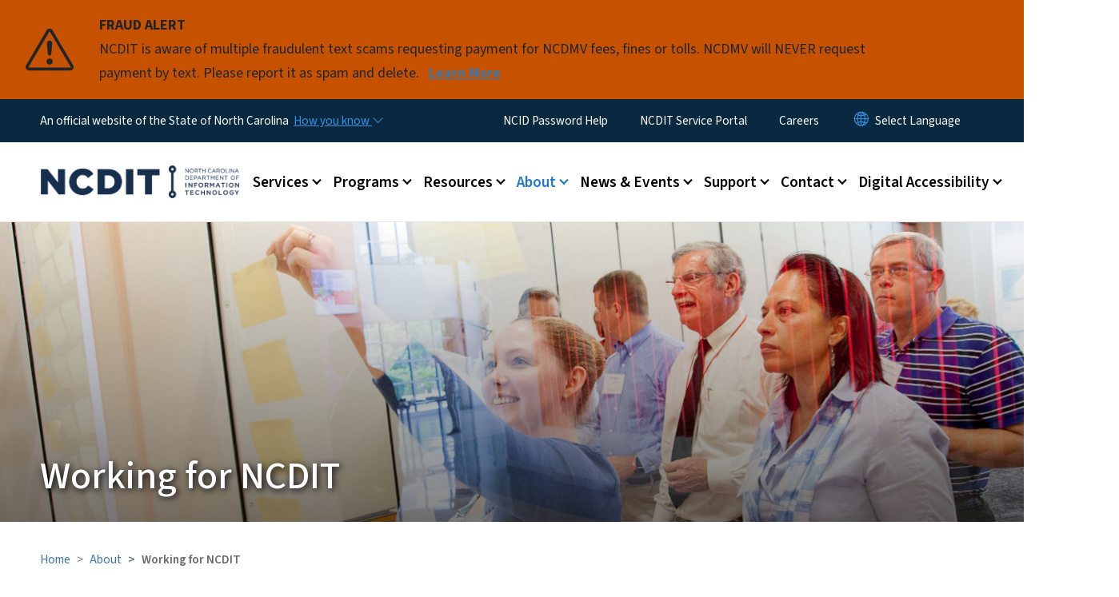

--- FILE ---
content_type: text/html; charset=UTF-8
request_url: https://it.nc.gov/about/working-ncdit
body_size: 76036
content:

<!DOCTYPE html>
<html lang="en" dir="ltr" prefix="og: https://ogp.me/ns#">
  <head>
    <meta name="color-scheme" content="only light">
    <meta charset="utf-8" />
<script async src="https://www.googletagmanager.com/gtag/js?id=UA-59706907-1"></script>
<script>window.dataLayer = window.dataLayer || [];function gtag(){dataLayer.push(arguments)};gtag("js", new Date());gtag("set", "developer_id.dMDhkMT", true);gtag("config", "UA-59706907-1", {"groups":"default","anonymize_ip":true,"page_placeholder":"PLACEHOLDER_page_path","allow_ad_personalization_signals":false});</script>
<meta name="description" content="NCDIT uses a merit-based recruitment and selection plan to fill positions subject to the State Personnel Act with highly qualified people." />
<link rel="canonical" href="https://it.nc.gov/about/working-ncdit" />
<meta property="og:image" content="https://files.nc.gov/dit/images/2023-02/Work%20at%20NCDIT.jpg?VersionId=KnUJy_4qZlYGItW2ujTMoeoUYHTLVHId" />
<meta name="twitter:card" content="summary_large_image" />
<meta name="twitter:image" content="https://files.nc.gov/dit/images/2023-02/Work%20at%20NCDIT.jpg?VersionId=KnUJy_4qZlYGItW2ujTMoeoUYHTLVHId" />
<meta name="Generator" content="Drupal 10 (https://www.drupal.org)" />
<meta name="MobileOptimized" content="width" />
<meta name="HandheldFriendly" content="true" />
<meta name="viewport" content="width=device-width, initial-scale=1, shrink-to-fit=no" />
<meta http-equiv="x-ua-compatible" content="ie=edge" />
<link rel="icon" href="https://files.nc.gov/dit/FAVICON.png?VersionId=Dwufmus.f1qMP2w9cbeEGMU8egxD4djt" type="image/png" />

    <title>Working for NCDIT | NCDIT</title>
    <link rel="stylesheet" media="all" href="/sites/default/files/css/css_RFwMqs0GI0tJzDJRrapM__Ww-Rl-gtcpNNUtzY8-ZG8.css?delta=0&amp;language=en&amp;theme=nc_barrio&amp;include=[base64]" />
<link rel="stylesheet" media="all" href="/sites/default/files/css/css_ud2UNMW3vUFYSSYxzhMUxcpo5U3a_dFvS18kigN5H_I.css?delta=1&amp;language=en&amp;theme=nc_barrio&amp;include=[base64]" />
<link rel="stylesheet" media="all" href="//cdn.jsdelivr.net/npm/bootstrap@5.1.3/dist/css/bootstrap.min.css" />
<link rel="stylesheet" media="print" href="/sites/default/files/css/css_Vhnofr8flvvDQu3B8NFvMyLvYhn7cl2mDyiMzpOZYEA.css?delta=3&amp;language=en&amp;theme=nc_barrio&amp;include=[base64]" />
<link rel="stylesheet" media="all" href="/sites/default/files/css/css_O3jNBYfLhnIRHL8XTVJ8qM4dLO0ih8gY6fZsLB85-Hs.css?delta=4&amp;language=en&amp;theme=nc_barrio&amp;include=[base64]" />
<link rel="stylesheet" media="print" href="/sites/default/files/css/css_oD2oC3AK30Chpz_gI2d8-kK5oy8M3hBs3aUaXKBDY0U.css?delta=5&amp;language=en&amp;theme=nc_barrio&amp;include=[base64]" />
<link rel="stylesheet" media="all" href="/sites/default/files/css/css_qck30be89uoG76Az-Tc1rsl60BHE-a87qlEpbPGP-z0.css?delta=6&amp;language=en&amp;theme=nc_barrio&amp;include=[base64]" />

    
  </head>
  <body class="layout-one-sidebar layout-sidebar-second has-featured-top page-node-1476 path-node node--type-site-page">
    <a href="#main-content" class="visually-hidden focusable skip-link">
      Skip to main content
    </a>
    
      <div class="dialog-off-canvas-main-canvas" data-off-canvas-main-canvas>
    <div id="page-wrapper">
  <div id="page">
    <header id="header" class="header" role="banner" aria-label="Site header">
                    <div class="highlighted container-fluid g-0">
          <div class="container-fluid section clearfix" role="alert">
              <div id="block-ncalertsblock-2" class="block block-ncalert block-nc-alert-block">
  
    
      <div class="content">
      
    <div id="alerts" data-alerts-hash="0ca558d5cc3bc0c17a768e5a63f2c58c" class="carousel slide alerts" data-bs-ride="false" data-bs-interval="10000" data-bs-touch="false">
    <div class="carousel-inner">
              <div class="carousel-item alert-item warning active" data-paths="">
          <div id="e40d656fb52d5f477d685254d29b4a33" class="alert-box">
            <span class="alert-icon" aria-hidden="true">
              <svg xmlns="http://www.w3.org/2000/svg" width="60" height="60" fill="currentColor" class="bi bi-exclamation-triangle" viewBox="0 0 16 16">
              <path d="M7.938 2.016A.13.13 0 0 1 8.002 2a.13.13 0 0 1 .063.016.146.146 0 0 1 .054.057l6.857 11.667c.036.06.035.124.002.183a.163.163 0 0 1-.054.06.116.116 0 0 1-.066.017H1.146a.115.115 0 0 1-.066-.017.163.163 0 0 1-.054-.06.176.176 0 0 1 .002-.183L7.884 2.073a.147.147 0 0 1 .054-.057zm1.044-.45a1.13 1.13 0 0 0-1.96 0L.165 13.233c-.457.778.091 1.767.98 1.767h13.713c.889 0 1.438-.99.98-1.767L8.982 1.566z"/>
              <path d="M7.002 12a1 1 0 1 1 2 0 1 1 0 0 1-2 0zM7.1 5.995a.905.905 0 1 1 1.8 0l-.35 3.507a.552.552 0 0 1-1.1 0L7.1 5.995z"/>
              </svg>
            </span>
            <div class="message" role="alert">
              <strong class="alert-type">FRAUD ALERT</strong>
              <p>NCDIT is aware of multiple fraudulent text scams requesting payment for NCDMV fees, fines or tolls. NCDMV will NEVER request payment by text. Please report it as spam and delete.
                                  <a href="https://www.ncdot.gov/news/press-releases/Pages/2025/2025-06-03-ncdmv-scam-fraudulent-text-messages.aspx" class="alert-link" aria-label="Read More NCDIT is aware of multiple fraudulent text scams requesting payment for NCDMV fees, fines or tolls. NCDMV will NEVER request payment by text. Please report it as spam and delete.">
                                          Learn More
                                      </a>
                              </p>
            </div>
          </div>
        </div>
              </div>

    </div>
  </div>
<div id="block-nc-barrio-styling" class="block-content-basic block block-block-content block-block-content4f800cc8-3fac-4478-bcaf-2443d37610d1">
  
    
      <div class="content">
      
            <div class="clearfix text-formatted field field--name-body field--type-text-with-summary field--label-hidden field__item"><style>
/*hide Digital Accessibility from main menu*/
.main-menu-nav nav > ul > li:has(> a[href="/digital-accessibility"]) {display: none;}
</style></div>
      
    </div>
  </div>


          </div>
        </div>
                              <div class="navbar" id="navbar-top">
                          
              
              <div class="official-website">
                <span class="d-none d-sm-inline">An official website of the State of North Carolina</span>
                <span class="d-sm-none d-inline">An official website of NC</span>
                <button
                  type="button"
                  data-bs-toggle="collapse"
                  data-bs-target="#officialNC"
                  aria-label="How you know"
                  aria-expanded="false"
                  aria-controls="collapseExample"
                  class="how-you-know-btn">
                  <span class="d-none d-sm-inline">How you know <i class="bi-chevron-down"></i></span>
                  <span class="d-sm-none d-inline"><i class="bi bi-info-circle"></i></span>
                </button>
              </div>
              <div class="collapse official-website" id="officialNC">
                <div class="privacy-security">
                  <div class="p-2">
                    <i class="bi bi-info-circle h3 float-start pe-2"></i>
                    <p>State Government websites value user privacy. To learn more, <a href="https://www.nc.gov/privacy">view our full privacy policy</a>.</p>
                  </div>
                  <div class="p-2">
                    <i class="bi bi-lock h3 float-start pe-2"></i>
                    <p>Secure websites use HTTPS certificates. A lock icon or https:// means you’ve safely connected to the official website.</p>
                  </div>
                </div>
              </div>
                              <div class="form-inline navbar-form ml-auto">
                    <section class="row region region-top-header-form">
    <nav role="navigation" aria-labelledby="block-utilitymenu-menu" id="block-utilitymenu" class="block block-menu navigation menu--enterprise-nav-menu">
            
  <div class="visually-hidden" id="block-utilitymenu-menu">Utility Menu</div>
  

        
                  <ul class="clearfix nav" data-component-id="bootstrap_barrio:menu">
                    <li class="nav-item">
                <a href="/support/accounts/reset-password-unlock-account" class="nav-link nav-link--support-accounts-reset-password-unlock-account" data-drupal-link-system-path="node/1832">NCID Password Help</a>
              </li>
                <li class="nav-item">
                <a href="https://ncgov.servicenowservices.com/sp_dit" class="nav-link nav-link-https--ncgovservicenowservicescom-sp-dit">NCDIT Service Portal</a>
              </li>
                <li class="nav-item active">
                <a href="/about/working-ncdit" class="nav-link active nav-link--about-working-ncdit is-active" data-drupal-link-system-path="node/1476" aria-current="page">Careers</a>
              </li>
        </ul>
  



  </nav>
<div id="block-gtranslate-2" class="block block-gtranslate block-gtranslate-block">
  
    
      <div class="content">
      
<div class="gtranslate_wrapper"></div><script>window.gtranslateSettings = {"switcher_horizontal_position":"inline","switcher_vertical_position":"inline","horizontal_position":"inline","vertical_position":"inline","float_switcher_open_direction":"bottom","switcher_open_direction":"bottom","default_language":"en","native_language_names":1,"detect_browser_language":0,"add_new_line":1,"select_language_label":"Select Language","flag_size":32,"flag_style":"2d","globe_size":60,"alt_flags":[],"wrapper_selector":".gtranslate_wrapper","url_structure":"none","custom_domains":null,"languages":["en","ar","zh-TW","hi","pl","pt","ru","es","sr","vi","th","hmn","km","lo","so","am"],"custom_css":""};</script><script>(function(){var js = document.createElement('script');js.setAttribute('src', 'https://cdn.gtranslate.net/widgets/latest/dropdown.js');js.setAttribute('data-gt-orig-url', '/about/working-ncdit');js.setAttribute('data-gt-orig-domain', 'it.nc.gov');document.body.appendChild(js);})();</script>
    </div>
  </div>

  </section>

                </div>
                                      </div>
                <div class="navbar navbar-expand-xl" id="navbar-main">
                        <section class="nc_header region region-header">
          <a href="/" title="Home" rel="home" class="navbar-brand">
              <img src="https://files.nc.gov/dit/dit-logo_0.png?VersionId=hXzat98jbejrN24AhcEkTkX4mhZaJBAO" alt="Home" class="img-fluid d-inline-block align-top" />
                </a>
  
  </section>

                          <button class="navbar-toggler navbar-toggler-right collapsed" type="button" data-bs-toggle="collapse" data-bs-target="#CollapsingNavbar" aria-controls="CollapsingNavbar" aria-expanded="false" aria-label="Toggle navigation"><span class="navbar-toggler-icon"></span></button>
              <div class="collapse navbar-collapse justify-content-end" id="CollapsingNavbar">
                  <section class="main-menu-nav container-md  region region-primary-menu">
    <nav role="navigation" aria-label="Main Menu"  id="block-mainmenu-2" class="block block-menu navigation menu--main">
            
  <p class="visually-hidden" id="block-mainmenu-2-menu">Main menu</p>
  

        
              <ul class="clearfix navbar-nav">
    
    
          
      <li class="nav-item menu-item--expanded dropdown">
                          <a href="/services" class="nav-link dropdown-toggle nav-link--services" data-bs-toggle="dropdown" aria-expanded="false" aria-haspopup="true" role="button" data-drupal-link-system-path="node/1249">Services</a>
                                                      <ul class="dropdown-menu dropdown-menu-lg-end">
    
                                            <li class="dropdown-item landing-page "><a href="/services" class="nav-link nav-link--services" data-drupal-link-system-path="node/1249">Services</a></li>
    
          
      <li class="dropdown-item">
                          <a href="https://itservices.nc.gov" class="nav-link-https--itservicesncgov">Service Catalog</a>
              </li>
          
      <li class="dropdown-item menu-item--collapsed">
                          <a href="/services/billing-rates" class="nav-link--services-billing-rates" data-drupal-link-system-path="node/1247">Billing &amp; Rates</a>
              </li>
          
      <li class="dropdown-item menu-item--collapsed">
                          <a href="/services/statewide-it-contracts" class="nav-link--services-statewide-it-contracts" data-drupal-link-system-path="node/1498">Statewide IT Contracts</a>
              </li>
          
      <li class="dropdown-item menu-item--collapsed">
                          <a href="/services/enterprise-license-agreements" class="nav-link--services-enterprise-license-agreements" data-drupal-link-system-path="node/1716">Enterprise License Agreements</a>
              </li>
          
      <li class="dropdown-item">
                          <a href="/services/short-term-it-staffing-contract" class="nav-link--services-short-term-it-staffing-contract" data-drupal-link-system-path="node/1501">Short-Term IT Staffing</a>
              </li>
          
      <li class="dropdown-item menu-item--collapsed">
                          <a href="/services/it-volume-purchasing" class="nav-link--services-it-volume-purchasing" data-drupal-link-system-path="node/1483">IT Volume Purchasing</a>
              </li>
          
      <li class="dropdown-item menu-item--collapsed">
                          <a href="/services/business-relationship-management" class="nav-link--services-business-relationship-management" data-drupal-link-system-path="node/1272">Business Relationship Management</a>
              </li>
          
      <li class="dropdown-item">
                          <a href="/services/service-forms" class="nav-link--services-service-forms" data-drupal-link-system-path="node/1293">Service Forms</a>
              </li>
        </ul>
  
              </li>
          
      <li class="nav-item menu-item--expanded dropdown">
                          <a href="/programs" class="nav-link dropdown-toggle nav-link--programs" data-bs-toggle="dropdown" aria-expanded="false" aria-haspopup="true" role="button" data-drupal-link-system-path="node/1224">Programs</a>
                                                      <ul class="dropdown-menu dropdown-menu-lg-end">
    
                                            <li class="dropdown-item landing-page "><a href="/programs" class="nav-link nav-link--programs" data-drupal-link-system-path="node/1224">Programs</a></li>
    
          
      <li class="dropdown-item">
                          <a href="https://www.ncbroadband.gov/" class="nav-link-https--wwwncbroadbandgov-">Broadband &amp; Digital Opportunity</a>
              </li>
          
      <li class="dropdown-item menu-item--collapsed">
                          <a href="/programs/cybersecurity-risk-management" class="nav-link--programs-cybersecurity-risk-management" data-drupal-link-system-path="node/1232">Cybersecurity &amp; Risk Management</a>
              </li>
          
      <li class="dropdown-item menu-item--collapsed">
                          <a href="/programs/privacy-data-protection" class="nav-link--programs-privacy-data-protection" data-drupal-link-system-path="node/2062">Privacy &amp; Data Protection</a>
              </li>
          
      <li class="dropdown-item">
                          <a href="https://hiea.nc.gov" class="nav-link-https--hieancgov">N.C. Health Information Exchange Authority</a>
              </li>
          
      <li class="dropdown-item menu-item--collapsed">
                          <a href="/programs/nc-government-data-analytics-center" class="nav-link--programs-nc-government-data-analytics-center" data-drupal-link-system-path="node/1496">N.C. Government Data Analytics Center</a>
              </li>
          
      <li class="dropdown-item menu-item--collapsed">
                          <a href="/programs/enterprise-strategy" class="nav-link--programs-enterprise-strategy" data-drupal-link-system-path="node/1271">Enterprise Strategy</a>
              </li>
          
      <li class="dropdown-item menu-item--collapsed">
                          <a href="/programs/project-approval-oversight" class="nav-link--programs-project-approval-oversight" data-drupal-link-system-path="node/1229">Project Approval &amp; Oversight</a>
              </li>
          
      <li class="dropdown-item menu-item--collapsed">
                          <a href="/programs/cjleads" class="nav-link--programs-cjleads" data-drupal-link-system-path="node/1242">CJLEADS</a>
              </li>
          
      <li class="dropdown-item menu-item--collapsed">
                          <a href="/programs/firsttech" class="nav-link--programs-firsttech" data-drupal-link-system-path="node/1828">FirstTech</a>
              </li>
        </ul>
  
              </li>
          
      <li class="nav-item menu-item--expanded dropdown">
                          <a href="/resources" class="nav-link dropdown-toggle nav-link--resources" data-bs-toggle="dropdown" aria-expanded="false" aria-haspopup="true" role="button" data-drupal-link-system-path="node/1225">Resources</a>
                                                      <ul class="dropdown-menu dropdown-menu-lg-end">
    
                                            <li class="dropdown-item landing-page "><a href="/resources" class="nav-link nav-link--resources" data-drupal-link-system-path="node/1225">Resources</a></li>
    
          
      <li class="dropdown-item menu-item--collapsed">
                          <a href="/resources/artificial-intelligence" class="nav-link--resources-artificial-intelligence" data-drupal-link-system-path="node/2480">Artificial Intelligence</a>
              </li>
          
      <li class="dropdown-item">
                          <a href="/digital-accessibility" class="nav-link--digital-accessibility" data-drupal-link-system-path="node/2657">Digital Accessibility</a>
              </li>
          
      <li class="dropdown-item">
                          <a href="/resources/nc-it-application-portfolio" class="nav-link--resources-nc-it-application-portfolio" data-drupal-link-system-path="node/1299">N.C. IT Application Portfolio</a>
              </li>
          
      <li class="dropdown-item menu-item--collapsed">
                          <a href="/resources/online-safety" class="nav-link--resources-online-safety" data-drupal-link-system-path="node/1233">Online Safety &amp; Privacy</a>
              </li>
          
      <li class="dropdown-item">
                          <a href="/resources/ncdit-resources-guide" class="nav-link--resources-ncdit-resources-guide" data-drupal-link-system-path="node/1661">Resources Guide</a>
              </li>
          
      <li class="dropdown-item menu-item--collapsed">
                          <a href="/resources/statewide-it-procurement" class="nav-link--resources-statewide-it-procurement" data-drupal-link-system-path="node/1235">Statewide IT Procurement</a>
              </li>
          
      <li class="dropdown-item menu-item--collapsed">
                          <a href="/resources/state-it-policies" class="nav-link--resources-state-it-policies" data-drupal-link-system-path="node/1477">State IT Policies</a>
              </li>
          
      <li class="dropdown-item">
                          <a href="/resources/state-it-standards" class="nav-link--resources-state-it-standards" data-drupal-link-system-path="node/1601">State IT Standards</a>
              </li>
          
      <li class="dropdown-item menu-item--collapsed">
                          <a href="/resources/statewide-it-strategic-plan" class="nav-link--resources-statewide-it-strategic-plan" data-drupal-link-system-path="node/1273">Statewide IT Strategic Plan</a>
              </li>
        </ul>
  
              </li>
          
      <li class="nav-item menu-item--expanded active dropdown">
                          <a href="/about" class="nav-link active dropdown-toggle nav-link--about" data-bs-toggle="dropdown" aria-expanded="false" aria-haspopup="true" role="button" data-drupal-link-system-path="node/1223">About</a>
                                                      <ul class="dropdown-menu dropdown-menu-lg-end">
    
                                            <li class="dropdown-item landing-page "><a href="/about" class="nav-link nav-link--about" data-drupal-link-system-path="node/1223">About</a></li>
    
          
      <li class="dropdown-item">
                          <a href="/about/commitment-customers" class="nav-link--about-commitment-customers" data-drupal-link-system-path="node/1475">Commitment to Customers</a>
              </li>
          
      <li class="dropdown-item menu-item--collapsed">
                          <a href="/about/leadership" class="nav-link--about-leadership" data-drupal-link-system-path="node/1231">Leadership</a>
              </li>
          
      <li class="dropdown-item menu-item--collapsed">
                          <a href="/about/boards-councils" class="nav-link--about-boards-councils" data-drupal-link-system-path="node/1474">Boards &amp; Councils</a>
              </li>
          
      <li class="dropdown-item">
                          <a href="/about/ncdit-strategic-plan" class="nav-link--about-ncdit-strategic-plan" data-drupal-link-system-path="node/1480">NCDIT Strategic Plan</a>
              </li>
          
      <li class="dropdown-item">
                          <a href="/about/annual-report" class="nav-link--about-annual-report" data-drupal-link-system-path="node/1771">Annual Report</a>
              </li>
          
      <li class="dropdown-item">
                          <a href="/about/optimization" class="nav-link--about-optimization" data-drupal-link-system-path="node/1984">Optimization</a>
              </li>
          
      <li class="dropdown-item menu-item--collapsed active">
                          <a href="/about/working-ncdit" class="active nav-link--about-working-ncdit is-active" data-drupal-link-system-path="node/1476" aria-current="page">Working for NCDIT</a>
              </li>
          
      <li class="dropdown-item">
                          <a href="/about/climate-change-clean-energy" class="nav-link--about-climate-change-clean-energy" data-drupal-link-system-path="node/1610">Climate Change &amp; Clean Energy</a>
              </li>
          
      <li class="dropdown-item">
                          <a href="/about/public-access-participation-plan" class="nav-link--about-public-access-participation-plan" data-drupal-link-system-path="node/2072">Public Access &amp; Participation Plan</a>
              </li>
          
      <li class="dropdown-item">
                          <a href="/about/language-access-plan" class="nav-link--about-language-access-plan" data-drupal-link-system-path="node/2484">Language Access Plan</a>
              </li>
          
      <li class="dropdown-item">
                          <a href="/about/awards-recognition" class="nav-link--about-awards-recognition" data-drupal-link-system-path="node/2630">Awards &amp; Recognition</a>
              </li>
        </ul>
  
              </li>
          
      <li class="nav-item menu-item--expanded dropdown">
                          <a href="/news-events" class="nav-link dropdown-toggle nav-link--news-events" data-bs-toggle="dropdown" aria-expanded="false" aria-haspopup="true" role="button" data-drupal-link-system-path="node/1248">News &amp; Events</a>
                                                      <ul class="dropdown-menu dropdown-menu-lg-end">
    
                                            <li class="dropdown-item landing-page "><a href="/news-events" class="nav-link nav-link--news-events" data-drupal-link-system-path="node/1248">News &amp; Events</a></li>
    
          
      <li class="dropdown-item">
                          <a href="/news/press-releases" class="nav-link--news-press-releases" data-drupal-link-system-path="news/press-releases">Press Releases</a>
              </li>
          
      <li class="dropdown-item">
                          <a href="/news/blog" class="nav-link--news-blog" data-drupal-link-system-path="news/blog">Blog</a>
              </li>
          
      <li class="dropdown-item menu-item--collapsed">
                          <a href="/events" class="nav-link--events" data-drupal-link-system-path="events">Events</a>
              </li>
        </ul>
  
              </li>
          
      <li class="nav-item menu-item--expanded dropdown">
                          <a href="/support" class="nav-link dropdown-toggle nav-link--support" data-bs-toggle="dropdown" aria-expanded="false" aria-haspopup="true" role="button" data-drupal-link-system-path="node/1264">Support</a>
                                                      <ul class="dropdown-menu dropdown-menu-lg-end">
    
                                            <li class="dropdown-item landing-page "><a href="/support" class="nav-link nav-link--support" data-drupal-link-system-path="node/1264">Support</a></li>
    
          
      <li class="dropdown-item">
                          <a href="https://ncgov.servicenowservices.com/sp_dit" class="nav-link-https--ncgovservicenowservicescom-sp-dit">Submit a Service Desk Ticket</a>
              </li>
          
      <li class="dropdown-item">
                          <a href="/support/chat" class="nav-link--support-chat" data-drupal-link-system-path="node/2257">Chat Live with a Service Desk Specialist</a>
              </li>
          
      <li class="dropdown-item menu-item--collapsed">
                          <a href="/support/accounts" class="nav-link--support-accounts" data-drupal-link-system-path="node/1241">NCID &amp; MyNCID Help</a>
              </li>
          
      <li class="dropdown-item menu-item--collapsed">
                          <a href="/support/multifactor-authentication" class="nav-link--support-multifactor-authentication" data-drupal-link-system-path="node/2076">Multifactor Authentication</a>
              </li>
          
      <li class="dropdown-item menu-item--collapsed">
                          <a href="/support/training-user-resources" class="nav-link--support-training-user-resources" data-drupal-link-system-path="node/2046">Training &amp; User Resources</a>
              </li>
          
      <li class="dropdown-item">
                          <a href="https://itservices.nc.gov/support/check-system-status" class="nav-link-https--itservicesncgov-support-check-system-status">Services Status</a>
              </li>
          
      <li class="dropdown-item">
                          <a href="/support/service-alert/using-text-message-help-change-your-ncid-password" class="nav-link--support-service-alert-using-text-message-help-change-your-ncid-password" data-drupal-link-system-path="node/2122">Using Text Message to Help Change Your NCID Password</a>
              </li>
        </ul>
  
              </li>
          
      <li class="nav-item menu-item--expanded dropdown">
                          <a href="/contact" class="nav-link dropdown-toggle nav-link--contact" data-bs-toggle="dropdown" aria-expanded="false" aria-haspopup="true" role="button" data-drupal-link-system-path="node/1226">Contact</a>
                                                      <ul class="dropdown-menu dropdown-menu-lg-end">
    
                                            <li class="dropdown-item landing-page "><a href="/contact" class="nav-link nav-link--contact" data-drupal-link-system-path="node/1226">Contact</a></li>
    
          
      <li class="dropdown-item menu-item--collapsed">
                          <a href="/contact/public-records-requests" class="nav-link--contact-public-records-requests" data-drupal-link-system-path="node/1685">Public Records Requests</a>
              </li>
          
      <li class="dropdown-item">
                          <a href="/contact/speaker-requests" class="nav-link--contact-speaker-requests" data-drupal-link-system-path="node/1781">Speaker Requests</a>
              </li>
          
      <li class="dropdown-item">
                          <a href="/programs/cybersecurity-risk-management/statewide-cybersecurity-incident-report-form" class="nav-link--programs-cybersecurity-risk-management-statewide-cybersecurity-incident-report-form" data-drupal-link-system-path="node/1778">Cybersecurity Incident Reporting</a>
              </li>
          
      <li class="dropdown-item">
                          <a href="/contact/ncdit-human-resources" class="nav-link--contact-ncdit-human-resources" data-drupal-link-system-path="node/2618">NCDIT Human Resources</a>
              </li>
        </ul>
  
              </li>
          
      <li class="nav-item menu-item--expanded dropdown">
                          <a href="/digital-accessibility" class="nav-link dropdown-toggle nav-link--digital-accessibility" data-bs-toggle="dropdown" aria-expanded="false" aria-haspopup="true" role="button" data-drupal-link-system-path="node/2657">Digital Accessibility</a>
                                                      <ul class="dropdown-menu dropdown-menu-lg-end">
    
                                            <li class="dropdown-item landing-page "><a href="/digital-accessibility" class="nav-link nav-link--digital-accessibility" data-drupal-link-system-path="node/2657">Digital Accessibility</a></li>
    
          
      <li class="dropdown-item">
                          <a href="/digital-accessibility/about-digital-accessibility" class="nav-link--digital-accessibility-about-digital-accessibility" data-drupal-link-system-path="node/2663">About Digital Accessibility</a>
              </li>
          
      <li class="dropdown-item menu-item--collapsed">
                          <a href="/digital-accessibility/web-content-accessibility" class="nav-link--digital-accessibility-web-content-accessibility" data-drupal-link-system-path="node/2662">Web Content Accessibility</a>
              </li>
          
      <li class="dropdown-item menu-item--collapsed">
                          <a href="/digital-accessibility/document-accessibility" class="nav-link--digital-accessibility-document-accessibility" data-drupal-link-system-path="node/2660">Document Accessibility</a>
              </li>
          
      <li class="dropdown-item menu-item--collapsed">
                          <a href="/digital-accessibility/expert-accessibility-help" class="nav-link--digital-accessibility-expert-accessibility-help" data-drupal-link-system-path="node/2661">Expert Accessibility Help</a>
              </li>
          
      <li class="dropdown-item menu-item--collapsed">
                          <a href="/digital-accessibility/digital-accessibility-resources" class="nav-link--digital-accessibility-digital-accessibility-resources" data-drupal-link-system-path="node/2669">Digital Accessibility Resources</a>
              </li>
        </ul>
  
              </li>
        </ul>
  


  </nav>
<nav role="navigation" aria-labelledby="block-utilitymenu-2-menu" id="block-utilitymenu-2" class="block block-menu navigation menu--enterprise-nav-menu">
            
  <h2 class="visually-hidden" id="block-utilitymenu-2-menu">Utility Menu</h2>
  

        
                  <ul class="clearfix nav" data-component-id="bootstrap_barrio:menu">
                    <li class="nav-item">
                <a href="/support/accounts/reset-password-unlock-account" class="nav-link nav-link--support-accounts-reset-password-unlock-account" data-drupal-link-system-path="node/1832">NCID Password Help</a>
              </li>
                <li class="nav-item">
                <a href="https://ncgov.servicenowservices.com/sp_dit" class="nav-link nav-link-https--ncgovservicenowservicescom-sp-dit">NCDIT Service Portal</a>
              </li>
                <li class="nav-item active">
                <a href="/about/working-ncdit" class="nav-link active nav-link--about-working-ncdit is-active" data-drupal-link-system-path="node/1476" aria-current="page">Careers</a>
              </li>
        </ul>
  



  </nav>

  </section>

                  <div class="form-inline navbar-form justify-content-end">
                    
                    <div id="search-icon" tabindex="0" role="button" aria-pressed="false" aria-label="Search"><i class="bi bi-search"></i></div>
                  </div>
              </div>
                                            </div>
          </header>
                  <div class="featured-top">
          <aside class="featured-top__inner section container-fluid clearfix" role="complementary">
              <section class="container-fluid region region-featured-top">
    <div id="block-ncsearchblock-2" class="block block-ncsearch block-nc-search-block">
  
    
      <div class="content">
      
<form class="nc-search-block-form" data-drupal-selector="nc-search-block-form" action="/search/ncdit" method="get" id="nc-search-block-form" accept-charset="UTF-8">
  




        
  <div class="js-form-item js-form-type-search form-type-search js-form-item-keys form-item-keys form-no-label mb-3">
          <label for="edit-keys" class="visually-hidden">Search</label>
                    <input title="Enter the terms you wish to search for." data-drupal-selector="edit-keys" data-msg-maxlength="Search field has a maximum length of 128." type="search" id="edit-keys" name="keys" value="" size="15" maxlength="128" class="form-search form-control" />

                      </div>
<div data-drupal-selector="edit-actions" class="form-actions js-form-wrapper form-wrapper mb-3" id="edit-actions"><input id="search-button" aria-label="search" role="search" data-drupal-selector="edit-submit" type="submit" value="Search" class="button js-form-submit form-submit btn btn-primary form-control" />
</div>

</form>

    </div>
  </div>
<div class="views-element-container block block-views block-views-blocksite-page-hero-image-block-1" id="block-views-block-site-page-hero-image-block-1">
  
    
      <div class="content">
      <div><div class="view view-site-page-hero-image view-id-site_page_hero_image view-display-id-block_1 js-view-dom-id-adaa1bff169864170d8d0363e94be7c0a59d38c6c590780d67c2bdf0279a6fc6">
  
    
      
      <div class="view-content row">
          <div>
    <div class="views-field views-field-field-main-image"><div class="field-content"><div class="site-page__main_image" style="background-image: url(https://files.nc.gov/dit/images/2023-02/Work%20at%20NCDIT.jpg?VersionId=KnUJy_4qZlYGItW2ujTMoeoUYHTLVHId);">
  
</div>
</div></div>
  </div>

    </div>
  
          </div>
</div>

    </div>
  </div>

  </section>

                          <h1>Working for NCDIT</h1>
                      </aside>
        </div>
              <div id="main-wrapper" class="layout-main-wrapper clearfix">
              <div id="main" class="container-fluid ">
                                          <div id="block-breadcrumbs" class="block block-system block-system-breadcrumb-block">
  
    
      <div class="content">
      
  <nav role="navigation" aria-label="breadcrumb" style="">
  <ol class="breadcrumb">
            <li class="breadcrumb-item">
        <a href="/">Home</a>
      </li>
                <li class="breadcrumb-item">
        <a href="/about">About</a>
      </li>
        </ol>
</nav>


    </div>
  </div>


          <div class="row row-offcanvas row-offcanvas-left clearfix">
            <main class="main-content col order-first" id="content" role="main">
              <section class="section">
                <a id="main-content" tabindex="-1"></a>
                  <div data-drupal-messages-fallback class="hidden"></div>

<article class="node node--type-site-page node--view-mode-full clearfix">
  <header>
    
        
      </header>
  <div class="node__content clearfix">
          
      <div class="field field--name-field-child-paragraph field--type-entity-reference-revisions field--label-hidden field__items">
              <div class="field__item">  <div  data-component-id="nc_barrio:text" class="paragraph paragraph--type--text paragraph--view-mode--default limit-text-width">
      
            <div class="clearfix text-formatted field field--name-field-editor field--type-text-long field--label-hidden field__item"><p>The N.C. Department of Information Technology is a great place to work. We use a merit-based recruitment and selection plan to fill positions subject to the State Personnel Act with highly qualified people. Benefits of working for the department include:</p><ul><li>Flexible work schedules</li><li>Generous leave policies</li><li>Sound retirement system – one of the best in the country</li><li>Stable industry sector</li></ul><p>Our employees enjoy opportunities to continually explore new technologies and create systems and applications that support critical services to the state, including health IT, law enforcement, and emergency management. As part of the Governor's Cabinet, we are actively involved in many of the governor's initiatives. We do this and more – all while providing meaningful, tangible public service. We offer a stable work/life balance; most positions require little or no travel.</p><p>If you enjoy working in a leading-edge environment and appreciate the importance of public service, keep reading.</p></div>
      
  </div>
</div>
              <div class="field__item">  <div class="paragraph paragraph--type--band paragraph--view-mode--default">
          <section class="paragraphs-item-two-column layout layout--twocol-section px-5" about="" typeof=""
  >
     
    <div class="layout layout--twocol-section row gx-5">
              <div  class="layout__region layout__region--first col-lg-6 col-sm-12">
              <div class="theme-core-blue paragraph paragraph--type--cta-card paragraph--view-mode--default">
                <a href="https://it.nc.gov/about/work-ncdit/why-work-ncdit">  <div class="meta">
              <span class="" aria-hidden="true"></span>
            <h3 itemprop="name">Ten Reasons People Love Working for NCDIT</h3>
        </div>
</a>    </div>

        </div>
      
              <div  class="layout__region layout__region--second col-lg-6 col-sm-12">
              <div class="theme-core-blue paragraph paragraph--type--cta-card paragraph--view-mode--default">
                <a href="https://it.nc.gov/about/work-ncdit/internships">  <div class="meta">
              <span class="" aria-hidden="true"></span>
            <h3 itemprop="name">Internships</h3>
        </div>
</a>    </div>

        </div>
        </div>
</section>

      </div>
</div>
              <div class="field__item">  <div class="paragraph paragraph--type--band paragraph--view-mode--default">
          <section class="paragraphs-item-two-column layout layout--twocol-section px-5" about="" typeof=""
  >
     
    <div class="layout layout--twocol-section row gx-5">
              <div  class="layout__region layout__region--first col-lg-6 col-sm-12">
              <div class="theme-core-blue paragraph paragraph--type--cta-card paragraph--view-mode--default">
                <a href="https://it.nc.gov/about/optimization/comprehensive-benefits">  <div class="meta">
              <span class="" aria-hidden="true"></span>
            <h3 itemprop="name">Benefits</h3>
        </div>
</a>    </div>

        </div>
      
              <div  class="layout__region layout__region--second col-lg-6 col-sm-12">
              <div class="theme-core-blue paragraph paragraph--type--cta-card paragraph--view-mode--default">
                <a href="https://it.nc.gov/about/work-ncdit/current-openings">  <div class="meta">
              <span class="" aria-hidden="true"></span>
            <h3 itemprop="name">Current Job Openings</h3>
        </div>
</a>    </div>

        </div>
        </div>
</section>

      </div>
</div>
              <div class="field__item">  <div class="paragraph paragraph--type--band paragraph--view-mode--default">
          <section class="paragraphs-item-one-column layout layout--onecol-section px-5" about="" typeof=""
  >
     
    <div class="layout layout--onecol row">
      <div  class="layout__region layout__region--content">
        <div  data-component-id="nc_barrio:text" class="paragraph paragraph--type--text paragraph--view-mode--default limit-text-width">
      
            <div class="clearfix text-formatted field field--name-field-editor field--type-text-long field--label-hidden field__item"><h2>Culture of Achievement</h2><p class="MsoNormal">We encourage innovation and creativity among our team members to tackle the most pressing issues facing the state. Our leading and pioneering initiatives are receiving state, national and industry recognition in areas from cybersecurity and accessibility to GIS and emergency response.</p><p class="MsoNormal"><a class=" btn btn-primary" href="/about/awards-recognition" title="NCDIT's Awards" data-entity-type="node" data-entity-uuid="18db0b9f-babd-4cfd-b839-cde4268b17c2" data-entity-substitution="canonical">See NCDIT's Awards</a><o:p></o:p></p></div>
      
  </div>

    </div>
    </div>
</section>

      </div>
</div>
              <div class="field__item">  <div class="paragraph paragraph--type--band paragraph--view-mode--default">
          <section class="paragraphs-item-two-column layout layout--twocol-section px-5" about="" typeof=""
  >
     
    <div class="layout layout--twocol-section row gx-5">
              <div  class="layout__region layout__region--first col-lg-6 col-sm-12">
            <div  data-component-id="nc_barrio:text" class="paragraph paragraph--type--text paragraph--view-mode--default limit-text-width">
      
            <div class="clearfix text-formatted field field--name-field-editor field--type-text-long field--label-hidden field__item"><a href="/node/2630"><div>
  
  

            <div class="field field--name-image field--type-image field--label-hidden field__item">  <img loading="lazy" src="https://files.nc.gov/dit/styles/inline_medium/public/images/2025-08/nascio-state-it-awards.png?VersionId=xGf9WJSQH74ooGzSa9339sMNbg_peydT&amp;itok=cvF6z7mz" width="380" height="251" alt="National Association of State Chief Information Officers' State IT Recognition Awards" class="image-style-inline-medium">


</div>
      
</div>
</a></div>
      
  </div>

        </div>
      
              <div  class="layout__region layout__region--second col-lg-6 col-sm-12">
            <div  data-component-id="nc_barrio:text" class="paragraph paragraph--type--text paragraph--view-mode--default limit-text-width">
      
            <div class="clearfix text-formatted field field--name-field-editor field--type-text-long field--label-hidden field__item"><a href="/node/2630"><div>
  
  

            <div class="field field--name-image field--type-image field--label-hidden field__item">  <img loading="lazy" src="https://files.nc.gov/dit/styles/inline_medium/public/images/2025-08/statescoop-50-awards.png?VersionId=llDVlR1m1SxebvX025L9TwAWjCsB4e8.&amp;itok=8hOSRCzu" width="600" height="300" alt="State Scoop 50 Awards" class="image-style-inline-medium">


</div>
      
</div>
</a></div>
      
  </div>

        </div>
        </div>
</section>

      </div>
</div>
              <div class="field__item">  <div class="paragraph paragraph--type--band paragraph--view-mode--default">
          <section class="paragraphs-item-two-column layout layout--twocol-section px-5" about="" typeof=""
  >
     
    <div class="layout layout--twocol-section row gx-5">
              <div  class="layout__region layout__region--first col-lg-6 col-sm-12">
            <div  data-component-id="nc_barrio:text" class="paragraph paragraph--type--text paragraph--view-mode--default limit-text-width">
      
            <div class="clearfix text-formatted field field--name-field-editor field--type-text-long field--label-hidden field__item"><a href="/node/2630"><div>
  
  

            <div class="field field--name-image field--type-image field--label-hidden field__item">  <img loading="lazy" src="https://files.nc.gov/dit/styles/inline_medium/public/images/2025-08/gov-experience.png?VersionId=goTY3FK2RSoFLiOKHNMJRmWDXcrZaC69&amp;itok=9_kplGGl" width="600" height="239" alt="Center for Digital Government: Government Experience Awards" class="image-style-inline-medium">


</div>
      
</div>
</a></div>
      
  </div>

        </div>
      
              <div  class="layout__region layout__region--second col-lg-6 col-sm-12">
            <div  data-component-id="nc_barrio:text" class="paragraph paragraph--type--text paragraph--view-mode--default limit-text-width">
      
            <div class="clearfix text-formatted field field--name-field-editor field--type-text-long field--label-hidden field__item"><a href="/node/2630"><div>
  
  

            <div class="field field--name-image field--type-image field--label-hidden field__item">  <img loading="lazy" src="https://files.nc.gov/dit/styles/inline_medium/public/images/2025-08/nc-tech-association.png?VersionId=s5MLbi5GIdHWzeDpt.Xi_KRA5zAj9aqB&amp;itok=6Ow3a2lB" width="600" height="164" alt="NC TECH Association" class="image-style-inline-medium">


</div>
      
</div>
</a></div>
      
  </div>

        </div>
        </div>
</section>

      </div>
</div>
              <div class="field__item">  <div class="paragraph paragraph--type--band paragraph--view-mode--default">
          <section class="paragraphs-item-one-column layout layout--onecol-section px-5" about="" typeof=""
  >
     
    <div class="layout layout--onecol row">
      <div  class="layout__region layout__region--content">
        <div  data-component-id="nc_barrio:text" class="paragraph paragraph--type--text paragraph--view-mode--default limit-text-width">
      
            <div class="clearfix text-formatted field field--name-field-editor field--type-text-long field--label-hidden field__item"><h2>Current Employees</h2><p>Current NCDIT employees can find information about policies, professional development resources, benefits and more on our <a href="https://ncconnect.sharepoint.com/sites/IT2">internal Human Resources page</a>.</p></div>
      
  </div>
  <div  data-component-id="nc_barrio:text" class="paragraph paragraph--type--text paragraph--view-mode--default limit-text-width">
      
            <div class="clearfix text-formatted field field--name-field-editor field--type-text-long field--label-hidden field__item"><h2>Contact</h2><ul><li>For questions about employment opportunities, please send an email to <a href="mailto:DIT_HR_Recruitment@nc.gov">DIT_HR_Recruitment@nc.gov</a>.</li><li>For questions about internships, please contact the Internship Coordinator at <a class="fui-Link ___1q1shib f2hkw1w f3rmtva f1ewtqcl fyind8e f1k6fduh f1w7gpdv fk6fouc fjoy568 figsok6 f1s184ao f1mk8lai fnbmjn9 f1o700av f13mvf36 f1cmlufx f9n3di6 f1ids18y f1tx3yz7 f1deo86v f1eh06m1 f1iescvh fhgqx19 f1olyrje f1p93eir f1nev41a f1h8hb77 f1lqvz6u f10aw75t fsle3fq f17ae5zn" href="mailto:dit_hr_recruitment@nc.gov" target="_blank" title="mailto:dit_hr_recruitment@nc.gov" aria-label="Link dit_hr_recruitment@nc.gov" rel="noreferrer noopener"><span data-teams="true">dit_hr_recruitment@nc.gov</span></a>.</li></ul><p><a class="button" href="https://www.linkedin.com/company/ncdit">Find Us on LinkedIn</a></p></div>
      
  </div>
  <div  data-component-id="nc_barrio:text" class="paragraph paragraph--type--text paragraph--view-mode--default limit-text-width">
      
            <div class="clearfix text-formatted field field--name-field-editor field--type-text-long field--label-hidden field__item"><h3>Mailing Address</h3><p>N.C. Department of Information Technology&nbsp;<br>Human Resources&nbsp;<br>P.O. Box 17209&nbsp;<br>Raleigh, NC 27619-7209</p><p><o:p></o:p></p><h3>Related Sites</h3><ul><li><a href="http://oshr.nc.gov/">Office of State Human Resources</a></li></ul></div>
      
  </div>

    </div>
    </div>
</section>

      </div>
</div>
          </div>
  
  <div class="field field--name-field-on-this-page field--type-boolean field--label-visually_hidden">
    <div class="field__label visually-hidden">On This Page Jump Links</div>
              <div class="field__item">Off</div>
          </div>

          </div>
</article>


              </section>
            </main>
                                      <div class="sidebar_second sidebar col-md-3 order-last" id="sidebar_second">
                <aside class="section" role="complementary">
                    <section class="container-md  region region-sidebar-second">
    <nav role="navigation" class="sidebar" aria-label="Section Menu" id="block-sidebar-second-main-menu" class="block block-menu navigation menu--main">
            
  <p class="visually-hidden" id="block-sidebar-second-main-menu-menu">Side Nav</p>
  

              <ul  class="clearfix sidebar-nav" data-current-level="2">                                                                                                                                                                                                                                                                        <li class="active current-page-ancestor" data-menu-level="1">
                          <a href="/about" class="active sidebar-link--about" data-drupal-link-system-path="node/1223">About</a>
                                                    <ul>                                                                                          <li data-menu-level="2">
                          <a href="/about/commitment-customers" class="sidebar-link--about-commitment-customers" data-drupal-link-system-path="node/1475">Commitment to Customers</a>
                                                  </li>                                                      <li data-menu-level="2">
                          <a href="/about/leadership" class="sidebar-link--about-leadership" data-drupal-link-system-path="node/1231">Leadership</a>
                                                  </li>                                                      <li data-menu-level="2">
                          <a href="/about/boards-councils" class="sidebar-link--about-boards-councils" data-drupal-link-system-path="node/1474">Boards &amp; Councils</a>
                                                  </li>                                                      <li data-menu-level="2">
                          <a href="/about/ncdit-strategic-plan" class="sidebar-link--about-ncdit-strategic-plan" data-drupal-link-system-path="node/1480">NCDIT Strategic Plan</a>
                                                  </li>                                                      <li data-menu-level="2">
                          <a href="/about/annual-report" class="sidebar-link--about-annual-report" data-drupal-link-system-path="node/1771">Annual Report</a>
                                                  </li>                                                      <li data-menu-level="2">
                          <a href="/about/optimization" class="sidebar-link--about-optimization" data-drupal-link-system-path="node/1984">Optimization</a>
                                                  </li>                                                      <li class="active" data-menu-level="2">
                          <a href="/about/working-ncdit" class="active sidebar-link--about-working-ncdit is-active" aria-current="page" data-drupal-link-system-path="node/1476">Working for NCDIT</a>
                                                                    <ul class="submenu">                                                                            <li data-menu-level="3">
                          <a href="/about/working-ncdit/why-work-ncdit" class="sidebar-link--about-working-ncdit-why-work-ncdit" data-drupal-link-system-path="node/2620">Why Work for NCDIT</a>
                                                  </li>                                                      <li data-menu-level="3">
                          <a href="/about/working-ncdit/current-openings" class="sidebar-link--about-working-ncdit-current-openings" data-drupal-link-system-path="node/2621">Current Openings</a>
                                                  </li>                                                      <li data-menu-level="3">
                          <a href="/about/working-ncdit/internships" class="sidebar-link--about-working-ncdit-internships" data-drupal-link-system-path="node/2623">Internships</a>
                                                  </li>                                                      <li data-menu-level="3">
                          <a href="/about/working-ncdit/comprehensive-benefits" class="sidebar-link--about-working-ncdit-comprehensive-benefits" data-drupal-link-system-path="node/2622">Comprehensive Benefits</a>
                                                  </li>            
                          </ul>                    </li>                                                      <li data-menu-level="2">
                          <a href="/about/climate-change-clean-energy" class="sidebar-link--about-climate-change-clean-energy" data-drupal-link-system-path="node/1610">Climate Change &amp; Clean Energy</a>
                                                  </li>                                                      <li data-menu-level="2">
                          <a href="/about/public-access-participation-plan" class="sidebar-link--about-public-access-participation-plan" data-drupal-link-system-path="node/2072">Public Access &amp; Participation Plan</a>
                                                  </li>                                                      <li data-menu-level="2">
                          <a href="/about/language-access-plan" class="sidebar-link--about-language-access-plan" data-drupal-link-system-path="node/2484">Language Access Plan</a>
                                                  </li>                                                      <li data-menu-level="2">
                          <a href="/about/awards-recognition" class="sidebar-link--about-awards-recognition" data-drupal-link-system-path="node/2630">Awards &amp; Recognition</a>
                                                  </li>            
              </ul>                                </li>                                                                                                                                                                                                                                                                                                  </ul>  

  </nav>





  </section>

                </aside>
              </div>
                      </div>
        </div>
          </div>
    <nav class="back-to-top" aria-label="Back to top"><a title="Back to top" href="#navbar-top"><i class="bi-box-arrow-in-up" role="img" aria-label="Back to top arrow"></i></a></nav>
        <footer class="site-footer">
              <div class="container-fluid">
                      <div class="site-footer__top clearfix">
                <section class="row region region-footer-first">
    <div id="block-contact-2" class="block-content-basic block block-block-content block-block-contentecddf2c8-10b0-4585-8605-d52f0411bd30">
  
      <h2>Contact Us</h2>
    
      <div class="content">
      
            <div class="clearfix text-formatted field field--name-body field--type-text-with-summary field--label-hidden field__item"><p><span itemprop="name"><strong>N.C. Department of Information Technology</strong></span>&nbsp;<br>P.O. Box 17209&nbsp;<br>Raleigh, NC 27619-7209</p><p><a href="/contact" data-entity-type="node" data-entity-uuid="3a2fe5b0-f81b-490b-bbc6-ecedf68ae36f" data-entity-substitution="canonical" title="Contact">NCDIT Directory</a></p><p><strong>Technical Support</strong>&nbsp;<br><a href="https://ncgov.servicenowservices.com/sp_dit">NCDIT Service Portal</a>&nbsp;<br><a href="/support/chat" data-entity-type="node" data-entity-uuid="8d688a8e-ca12-4214-9e02-23f8680bb33c" data-entity-substitution="canonical" title="Chat Live with an NCDIT Service Desk Specialist">Chat Live with a Specialist</a>&nbsp;<br><a href="tel:+1-919-754-6000">919-754-6000</a>&nbsp;<br><a href="tel:+1-800-722-3946">800-722-3946</a></p></div>
      
    </div>
  </div>

  </section>

                <section class="row region region-footer-second">
    <div id="block-ncditwebsites" class="block-content-basic block block-block-content block-block-content597ccdee-b7f3-4ffa-bbc1-3f9440eb512b">
  
      <h2>NCDIT Websites</h2>
    
      <div class="content">
      
            <div class="clearfix text-formatted field field--name-body field--type-text-with-summary field--label-hidden field__item"><p>Other websites maintained by the N.C. Department of Information Technology:</p><ul><li><a href="https://www.ncbroadband.gov">Division of Broadband &amp; Digital Opportunity</a></li><li><a href="https://hiea.nc.gov">Health Information Exchange Authority</a></li><li><a href="https://itservices.nc.gov">Information Technology Services</a></li></ul></div>
      
    </div>
  </div>

  </section>

                <section class="row region region-footer-third">
    <div id="block-followus-2" class="block block-ncblocks block-ncblocks-follow-site-block">
  
      <h2>Follow Us</h2>
    
      <div class="content">
      
<div class="social-links">
  <div class="item-list">
    <ul>
              <li>
          <a href="https://www.facebook.com/NCDIT/" itemprop="url">
            <svg xmlns="http://www.w3.org/2000/svg" fill="currentColor" class="bi bi-facebook" viewBox="0 0 16 16" role="img" aria-label="Facebook">
              <path d="M16 8.049c0-4.446-3.582-8.05-8-8.05C3.58 0-.002 3.603-.002 8.05c0 4.017 2.926 7.347 6.75 7.951v-5.625h-2.03V8.05H6.75V6.275c0-2.017 1.195-3.131 3.022-3.131.876 0 1.791.157 1.791.157v1.98h-1.009c-.993 0-1.303.621-1.303 1.258v1.51h2.218l-.354 2.326H9.25V16c3.824-.604 6.75-3.934 6.75-7.951"/>
            </svg>
          </a>
        </li>
      
              <li>
          <a href="https://twitter.com/NCDIT">
            <svg xmlns="http://www.w3.org/2000/svg" fill="currentColor" class="bi bi-twitter-x" viewBox="0 0 16 16" role="img" aria-label="X">
              <path d="M12.6.75h2.454l-5.36 6.142L16 15.25h-4.937l-3.867-5.07-4.425 5.07H.316l5.733-6.57L0 .75h5.063l3.495 4.633L12.601.75Zm-.86 13.028h1.36L4.323 2.145H2.865z"/>
            </svg>
          </a>
        </li>
      
      
              <li>
          <a href="https://www.instagram.com/nc_dit/" itemprop="url">
            <svg xmlns="http://www.w3.org/2000/svg" fill="currentColor" class="bi bi-instagram" viewBox="0 0 16 16" role="img" aria-label="Instagram">
              <path d="M8 0C5.829 0 5.556.01 4.703.048 3.85.088 3.269.222 2.76.42a3.9 3.9 0 0 0-1.417.923A3.9 3.9 0 0 0 .42 2.76C.222 3.268.087 3.85.048 4.7.01 5.555 0 5.827 0 8.001c0 2.172.01 2.444.048 3.297.04.852.174 1.433.372 1.942.205.526.478.972.923 1.417.444.445.89.719 1.416.923.51.198 1.09.333 1.942.372C5.555 15.99 5.827 16 8 16s2.444-.01 3.298-.048c.851-.04 1.434-.174 1.943-.372a3.9 3.9 0 0 0 1.416-.923c.445-.445.718-.891.923-1.417.197-.509.332-1.09.372-1.942C15.99 10.445 16 10.173 16 8s-.01-2.445-.048-3.299c-.04-.851-.175-1.433-.372-1.941a3.9 3.9 0 0 0-.923-1.417A3.9 3.9 0 0 0 13.24.42c-.51-.198-1.092-.333-1.943-.372C10.443.01 10.172 0 7.998 0zm-.717 1.442h.718c2.136 0 2.389.007 3.232.046.78.035 1.204.166 1.486.275.373.145.64.319.92.599s.453.546.598.92c.11.281.24.705.275 1.485.039.843.047 1.096.047 3.231s-.008 2.389-.047 3.232c-.035.78-.166 1.203-.275 1.485a2.5 2.5 0 0 1-.599.919c-.28.28-.546.453-.92.598-.28.11-.704.24-1.485.276-.843.038-1.096.047-3.232.047s-2.39-.009-3.233-.047c-.78-.036-1.203-.166-1.485-.276a2.5 2.5 0 0 1-.92-.598 2.5 2.5 0 0 1-.6-.92c-.109-.281-.24-.705-.275-1.485-.038-.843-.046-1.096-.046-3.233s.008-2.388.046-3.231c.036-.78.166-1.204.276-1.486.145-.373.319-.64.599-.92s.546-.453.92-.598c.282-.11.705-.24 1.485-.276.738-.034 1.024-.044 2.515-.045zm4.988 1.328a.96.96 0 1 0 0 1.92.96.96 0 0 0 0-1.92m-4.27 1.122a4.109 4.109 0 1 0 0 8.217 4.109 4.109 0 0 0 0-8.217m0 1.441a2.667 2.667 0 1 1 0 5.334 2.667 2.667 0 0 1 0-5.334"/>
            </svg>
          </a>
        </li>
      
      
              <li>
          <a href="https://www.flickr.com/photos/151591789@N04/albums" itemprop="url">
            <span class="icon-flickr" role="img" aria-label="Flickr"></span>
          </a>
        </li>
      
              <li>
          <a href="https://www.youtube.com/channel/UC7IReBUC0aJWV5sUPOOsdjA/videos" itemprop="url">
            <svg xmlns="http://www.w3.org/2000/svg" fill="currentColor" class="bi bi-youtube" viewBox="0 0 16 16" role="img" aria-label="YouTube">
              <path d="M8.051 1.999h.089c.822.003 4.987.033 6.11.335a2.01 2.01 0 0 1 1.415 1.42c.101.38.172.883.22 1.402l.01.104.022.26.008.104c.065.914.073 1.77.074 1.957v.075c-.001.194-.01 1.108-.082 2.06l-.008.105-.009.104c-.05.572-.124 1.14-.235 1.558a2.01 2.01 0 0 1-1.415 1.42c-1.16.312-5.569.334-6.18.335h-.142c-.309 0-1.587-.006-2.927-.052l-.17-.006-.087-.004-.171-.007-.171-.007c-1.11-.049-2.167-.128-2.654-.26a2.01 2.01 0 0 1-1.415-1.419c-.111-.417-.185-.986-.235-1.558L.09 9.82l-.008-.104A31 31 0 0 1 0 7.68v-.123c.002-.215.01-.958.064-1.778l.007-.103.003-.052.008-.104.022-.26.01-.104c.048-.519.119-1.023.22-1.402a2.01 2.01 0 0 1 1.415-1.42c.487-.13 1.544-.21 2.654-.26l.17-.007.172-.006.086-.003.171-.007A100 100 0 0 1 7.858 2zM6.4 5.209v4.818l4.157-2.408z"/>
            </svg>
          </a>
        </li>
      
      
              <li>
          <a href="https://www.linkedin.com/company/ncdit/mycompany/" itemprop="url">
            <svg xmlns="http://www.w3.org/2000/svg" fill="currentColor" class="bi bi-linkedin" viewBox="0 0 16 16" role="img" aria-label="LinkedIn">
              <path d="M0 1.146C0 .513.526 0 1.175 0h13.65C15.474 0 16 .513 16 1.146v13.708c0 .633-.526 1.146-1.175 1.146H1.175C.526 16 0 15.487 0 14.854zm4.943 12.248V6.169H2.542v7.225zm-1.2-8.212c.837 0 1.358-.554 1.358-1.248-.015-.709-.52-1.248-1.342-1.248S2.4 3.226 2.4 3.934c0 .694.521 1.248 1.327 1.248zm4.908 8.212V9.359c0-.216.016-.432.08-.586.173-.431.568-.878 1.232-.878.869 0 1.216.662 1.216 1.634v3.865h2.401V9.25c0-2.22-1.184-3.252-2.764-3.252-1.274 0-1.845.7-2.165 1.193v.025h-.016l.016-.025V6.169h-2.4c.03.678 0 7.225 0 7.225z"/>
            </svg>
          </a>
        </li>
      

           
    
    </ul>
  </div>
</div>

    </div>
  </div>

  </section>

            </div>
                                <div class="site-footer__bottom">
                <section class="row region region-site-footer">
    <nav role="navigation" aria-labelledby="block-networkmenu-2-menu" id="block-networkmenu-2" class="block block-menu navigation menu--network-menu">
            
  <h2 class="visually-hidden" id="block-networkmenu-2-menu">Network Menu</h2>
  

        
                  <ul class="clearfix nav" data-component-id="bootstrap_barrio:menu">
                    <li class="nav-item">
                <a href="https://nc.gov/" title="The State of North Carolina" class="nav-link nav-link-https--ncgov-">nc.gov</a>
              </li>
                <li class="nav-item">
                <a href="/webform/user_feedback?source_entity_type=ENTITY_TYPE&amp;source_entity_id=ENTITY_ID" class="webform-dialog webform-dialog-mobile nav-link webform-dialog webform-dialog-mobile nav-link--webform-user-feedbacksource-entity-typeentity-typesource-entity-identity-id" title="Website User Feedback Form" data-drupal-link-query="{&quot;source_entity_id&quot;:&quot;ENTITY_ID&quot;,&quot;source_entity_type&quot;:&quot;ENTITY_TYPE&quot;}" data-drupal-link-system-path="webform/user_feedback">Website Feedback</a>
              </li>
                <li class="nav-item">
                <a href="https://www.nc.gov/accessibility" title="Accessibility of State of North Carolina Websites" class="nav-link nav-link-https--wwwncgov-accessibility">Accessibility</a>
              </li>
                <li class="nav-item">
                <a href="https://www.nc.gov/disclaimer-terms-use" title="Terms of Use" class="nav-link nav-link-https--wwwncgov-disclaimer-terms-use">Disclaimer &amp; Terms of Use</a>
              </li>
                <li class="nav-item">
                <a href="https://www.nc.gov/privacy" title="State of North Carolina Privacy Policy" class="nav-link nav-link-https--wwwncgov-privacy">Privacy Policy</a>
              </li>
                <li class="nav-item">
                <a href="https://www.nc.gov/government/open-budget" title="State of North Carolina Open Budget" class="nav-link nav-link-https--wwwncgov-government-open-budget">Open Budget</a>
              </li>
        </ul>
  



  </nav>

  </section>

              <div class="branding"><a href="https://it.nc.gov/services/digital-services">Hosted on Digital Commons</a></div>
            </div>
                  </div>
          </footer>
  </div>
</div>

  </div>

    
    <script type="application/json" data-drupal-selector="drupal-settings-json">{"path":{"baseUrl":"\/","pathPrefix":"","currentPath":"node\/1476","currentPathIsAdmin":false,"isFront":false,"currentLanguage":"en"},"pluralDelimiter":"\u0003","suppressDeprecationErrors":true,"ajaxPageState":{"libraries":"[base64]","theme":"nc_barrio","theme_token":null},"ajaxTrustedUrl":{"\/search\/ncdit":true},"clientside_validation_jquery":{"validate_all_ajax_forms":2,"force_validate_on_blur":true,"force_html5_validation":false,"messages":{"required":"This field is required.","remote":"Please fix this field.","email":"Please enter a valid email address.","url":"Please enter a valid URL.","date":"Please enter a valid date.","dateISO":"Please enter a valid date (ISO).","number":"Please enter a valid number.","digits":"Please enter only digits.","equalTo":"Please enter the same value again.","maxlength":"Please enter no more than {0} characters.","minlength":"Please enter at least {0} characters.","rangelength":"Please enter a value between {0} and {1} characters long.","range":"Please enter a value between {0} and {1}.","max":"Please enter a value less than or equal to {0}.","min":"Please enter a value greater than or equal to {0}.","step":"Please enter a multiple of {0}."}},"google_analytics":{"account":"UA-59706907-1","trackOutbound":true,"trackMailto":true,"trackTel":true,"trackDownload":true,"trackDownloadExtensions":"7z|aac|arc|arj|asf|asx|avi|bin|csv|doc(x|m)?|dot(x|m)?|exe|flv|gif|gz|gzip|hqx|jar|jpe?g|js|mp(2|3|4|e?g)|mov(ie)?|msi|msp|pdf|phps|png|ppt(x|m)?|pot(x|m)?|pps(x|m)?|ppam|sld(x|m)?|thmx|qtm?|ra(m|r)?|sea|sit|tar|tgz|torrent|txt|wav|wma|wmv|wpd|xls(x|m|b)?|xlt(x|m)|xlam|xml|z|zip"},"linkpurpose":{"domain":"https:\/\/it.nc.gov","ignore":"#toolbar-administration a","purposeDocumentMessage":"Link downloads document","purposeDocumentIconType":"html","purposeDocumentIconPosition":"beforeend","purposeDownloadMessage":"Link downloads file","purposeDownloadIconType":"html","purposeDownloadIconPosition":"beforeend","purposeAppMessage":"Link opens app","purposeAppIconType":"html","purposeAppIconPosition":"beforeend","purposeExternalMessage":"Link is external","purposeExternalIconType":"html","purposeExternalIconPosition":"beforeend","purposeMailMessage":"Link sends email","purposeMailIconType":"html","purposeMailIconPosition":"beforeend","purposeTelMessage":"Link opens phone app","purposeTelIconType":"html","purposeTelIconPosition":"beforeend","purposeNewWindow":true,"purposeNewWindowMessage":"Opens in new window","purposeNewWindowIconType":"html","purposeNewWindowIconPosition":"beforeend","css_url":"\/modules\/contrib\/linkpurpose"},"nc_breadcrumb":{"activeTrailInfo":{"About":"\/about","Working for NCDIT":"\/about\/working-ncdit"}},"webform":{"dialog":{"options":{"narrow":{"title":"Narrow","width":600},"mobile":{"title":"Mobile"},"normal":{"title":"Normal","width":800},"wide":{"title":"Wide","width":1000}},"entity_type":"node","entity_id":"1476"}},"sitepage":{"onThisPage":"Off"},"nc_alerts":{"options":{"slideTransition":"goDown","nav":true,"autoplayTimeout":500,"items":1,"mouseDrag":false,"callbacks":true,"autoHeight":true,"navText":["\u003Ci class=\u0022icon-chevron-left\u0022\u003E\u003C\/i\u003E","\u003Ci class=\u0022icon-chevron-right\u0022\u003E\u003C\/i\u003E"]}},"nc_json_views":{"documentFilePath":null},"nc_search":{"searchblock":0},"user":{"uid":0,"permissionsHash":"1b76ff5da9b7be2240e3a21182066ed157379cffa82a65f2a9d56f20b1d3899a"}}</script>
<script src="/core/assets/vendor/jquery/jquery.min.js?v=3.7.1"></script>
<script src="/core/assets/vendor/once/once.min.js?v=1.0.1"></script>
<script src="/core/misc/drupalSettingsLoader.js?v=10.4.3"></script>
<script src="/core/misc/drupal.js?v=10.4.3"></script>
<script src="/core/misc/drupal.init.js?v=10.4.3"></script>
<script src="/core/misc/debounce.js?v=10.4.3"></script>
<script src="/core/assets/vendor/jquery.ui/ui/version-min.js?v=10.4.3"></script>
<script src="/core/assets/vendor/jquery.ui/ui/data-min.js?v=10.4.3"></script>
<script src="/core/assets/vendor/jquery.ui/ui/disable-selection-min.js?v=10.4.3"></script>
<script src="/core/assets/vendor/jquery.ui/ui/jquery-patch-min.js?v=10.4.3"></script>
<script src="/core/assets/vendor/jquery.ui/ui/scroll-parent-min.js?v=10.4.3"></script>
<script src="/core/assets/vendor/jquery.ui/ui/unique-id-min.js?v=10.4.3"></script>
<script src="/core/assets/vendor/jquery.ui/ui/focusable-min.js?v=10.4.3"></script>
<script src="/core/assets/vendor/jquery.ui/ui/keycode-min.js?v=10.4.3"></script>
<script src="/core/assets/vendor/jquery.ui/ui/plugin-min.js?v=10.4.3"></script>
<script src="/core/assets/vendor/jquery.ui/ui/widget-min.js?v=10.4.3"></script>
<script src="/core/assets/vendor/jquery.ui/ui/labels-min.js?v=10.4.3"></script>
<script src="/core/assets/vendor/jquery.ui/ui/widgets/controlgroup-min.js?v=10.4.3"></script>
<script src="/core/assets/vendor/jquery.ui/ui/form-reset-mixin-min.js?v=10.4.3"></script>
<script src="/core/assets/vendor/jquery.ui/ui/widgets/mouse-min.js?v=10.4.3"></script>
<script src="/core/assets/vendor/jquery.ui/ui/widgets/checkboxradio-min.js?v=10.4.3"></script>
<script src="/core/assets/vendor/jquery.ui/ui/widgets/draggable-min.js?v=10.4.3"></script>
<script src="/core/assets/vendor/jquery.ui/ui/widgets/resizable-min.js?v=10.4.3"></script>
<script src="/core/assets/vendor/jquery.ui/ui/widgets/button-min.js?v=10.4.3"></script>
<script src="/core/assets/vendor/jquery.ui/ui/widgets/dialog-min.js?v=10.4.3"></script>
<script src="/core/assets/vendor/tabbable/index.umd.min.js?v=6.2.0"></script>
<script src="/core/assets/vendor/tua-body-scroll-lock/tua-bsl.umd.min.js?v=10.4.3"></script>
<script src="/themes/contrib/bootstrap_barrio/js/barrio.js?v=10.4.3"></script>
<script src="https://cdn.jsdelivr.net/npm/jquery-validation@1.21.0/dist/jquery.validate.min.js"></script>
<script src="/modules/contrib/clientside_validation/clientside_validation_jquery/js/cv.jquery.ife.js?t8xkfg"></script>
<script src="/modules/contrib/clientside_validation/clientside_validation_jquery/js/cv.jquery.validate.js?t8xkfg"></script>
<script src="/modules/contrib/google_analytics/js/google_analytics.js?v=10.4.3"></script>
<script src="/modules/contrib/linkpurpose/library/js/linkpurpose.min.js?t8xkfg"></script>
<script src="/modules/contrib/linkpurpose/js/linkpurpose-drupal.js?t8xkfg"></script>
<script src="//cdn.jsdelivr.net/npm/bootstrap@5.1.3/dist/js/bootstrap.bundle.min.js"></script>
<script src="/themes/custom/nc_barrio/js/modules/textEditorDatatables.js?v=1.9"></script>
<script src="/themes/custom/nc_barrio/src/js/modules/nc.fileicons.js?v=1"></script>
<script src="/themes/custom/nc_barrio/js/global.js?v=1.86"></script>
<script src="/themes/custom/nc_barrio/js/modules/nc.search.js?v=1.86"></script>
<script src="/themes/custom/nc_barrio/js/modules/nc.analytics.js?v=1.86"></script>
<script src="/themes/custom/nc_barrio/js/modules/nc.gtranslate.js?v=1.4"></script>
<script src="/themes/custom/nc_barrio/js/modules/nc.sitepage.js?v=1.14"></script>
<script src="/modules/custom/nc_breadcrumb/js/nc_breadcrumb.js?t8xkfg"></script>
<script src="/modules/custom/ncalert/js/ncalerts.js?v=16"></script>
<script src="/modules/custom/ncblocks/js/ncblocks.js?v=1.3"></script>
<script src="/core/misc/progress.js?v=10.4.3"></script>
<script src="/core/assets/vendor/loadjs/loadjs.min.js?v=4.3.0"></script>
<script src="/core/misc/announce.js?v=10.4.3"></script>
<script src="/core/misc/message.js?v=10.4.3"></script>
<script src="/themes/contrib/bootstrap_barrio/js/messages.js?t8xkfg"></script>
<script src="/core/misc/ajax.js?v=10.4.3"></script>
<script src="/core/misc/displace.js?v=10.4.3"></script>
<script src="/core/misc/jquery.tabbable.shim.js?v=10.4.3"></script>
<script src="/core/misc/position.js?v=10.4.3"></script>
<script src="/core/misc/dialog/dialog-deprecation.js?v=10.4.3"></script>
<script src="/core/misc/dialog/dialog.js?v=10.4.3"></script>
<script src="/core/misc/dialog/dialog.position.js?v=10.4.3"></script>
<script src="/core/misc/dialog/dialog.jquery-ui.js?v=10.4.3"></script>
<script src="/core/modules/ckeditor5/js/ckeditor5.dialog.fix.js?v=10.4.3"></script>
<script src="/core/misc/dialog/dialog.ajax.js?v=10.4.3"></script>
<script src="/modules/contrib/webform/js/webform.drupal.dialog.js?v=10.4.3"></script>
<script src="/modules/contrib/webform/js/webform.dialog.js?v=10.4.3"></script>

  </body>
</html>


--- FILE ---
content_type: text/javascript
request_url: https://it.nc.gov/themes/custom/nc_barrio/src/js/modules/nc.fileicons.js?v=1
body_size: 1058
content:
(function (Drupal) {
  'use strict';

  async function getFileMimeType(url) {
    const response = await fetch(url, { method: 'HEAD' });
    if (!response.ok) {
      throw new Error(`Failed to fetch file: ${response.status}`);
    }
    return response.headers.get('Content-Type');
  }

  function getAltText(mimeType) {
    if (!mimeType) return 'Document';
    if (mimeType === 'application/pdf') return 'PDF';
    if (mimeType.includes('word')) return 'Word document';
    if (mimeType.includes('powerpoint') || mimeType.includes("wordprocessingml")) return 'PowerPoint';
    if (mimeType.includes('excel') || mimeType.includes('spreadsheet')) return 'Excel';
    if (mimeType.includes('csv')) return 'CSV';
    if (mimeType.startsWith('image/')) return 'Image icon';
    return 'Document icon';
  }

  function getIconPath(mimeType) {
    if (mimeType === 'application/pdf') return 'bi bi-file-earmark-pdf';
    if (mimeType.includes('word')) return 'bi bi-file-earmark-word';
    if (mimeType.includes('powerpoint') || mimeType.includes('presentationml')) return 'bi bi-file-earmark-ppt';
    if (mimeType.includes('excel') || mimeType.includes('spreadsheet')) return 'bi bi-file-earmark-excel';
    if (mimeType.includes('csv'))  return 'bi bi-file-earmark-binary';
    if (mimeType.startsWith('image/')) return 'bi bi-file-earmark-image';
    return 'bi bi-file-earmark';
  }

  function getMimeTypeFromExtension(href) {
    if (href.endsWith('.pdf')) return 'application/pdf';
    if (href.endsWith('.doc') || href.endsWith('.docx')) return 'application/msword';
    if (href.endsWith('.ppt') || href.endsWith('.pptx')) return 'application/vnd.ms-powerpoint';
    if (href.endsWith('.xls') || href.endsWith('.xlsx')) return 'application/vnd.ms-excel';
    if (href.endsWith('.csv')) return 'text/csv';
    if (href.match(/\.(jpg|jpeg|png|gif)$/i)) return 'image/*';
    return '';
  }

  function insertIconInline(targetElem, iconPath, altText) { 
    var iconClass = iconPath + ' doc-icon-ignore-float';
    var i = document.createElement('i');
    i.className = iconClass;
    i.setAttribute('role', 'img');
    i.setAttribute('aria-label', altText);
    i.style.width = '1rem';
    i.style.height = '1rem';
    i.style.marginLeft = '0.15rem';
    targetElem.appendChild(i);
  }

  Drupal.behaviors.fileIcons = {
  attach: function (context, settings, once) {
    var links = context.querySelectorAll 
    ? context.querySelectorAll(
        'a[href*="/download?attachment"]:not(.has-document-icon), ' +
        'a[href*="/export/paragraph"]:not(.has-document-icon), ' +
        'a[href$="/open"]:not(.has-document-icon), ' + 
        'a[href*="/documents/files"]:not(.has-document-icon)'
      )
    : [];
      links.forEach(function(link) { 
        var href = link.getAttribute('href');
        var altText = 'Document icon'; // Default alt text
        if (!link.classList.contains('has-document-icon') &&
          Array.from(link.childNodes).every(node => node.nodeType === Node.TEXT_NODE)
        ) {
          getFileMimeType(href).then(function (mimeType) {
            altText = getAltText(mimeType);
            var iconPath = getIconPath(mimeType);
            if(iconPath === 'bi bi-file-earmark' && href.endsWith('/open')) {
              iconPath = '';
            }
            else{
              insertIconInline(link, iconPath, altText);
              link.classList.add('has-document-icon');
            } 
          }).catch(function (error) {
            var mimeType = getMimeTypeFromExtension(href);
            altText = getAltText(mimeType);
            var iconPath = getIconPath(mimeType);
            if (iconPath) {
              insertIconInline(link, iconPath, altText);
              link.classList.add('has-document-icon');
            }
            console.error("Error fetching MIME type for href:", href, error);
          });
        }
      });
    }
  };
})(Drupal);